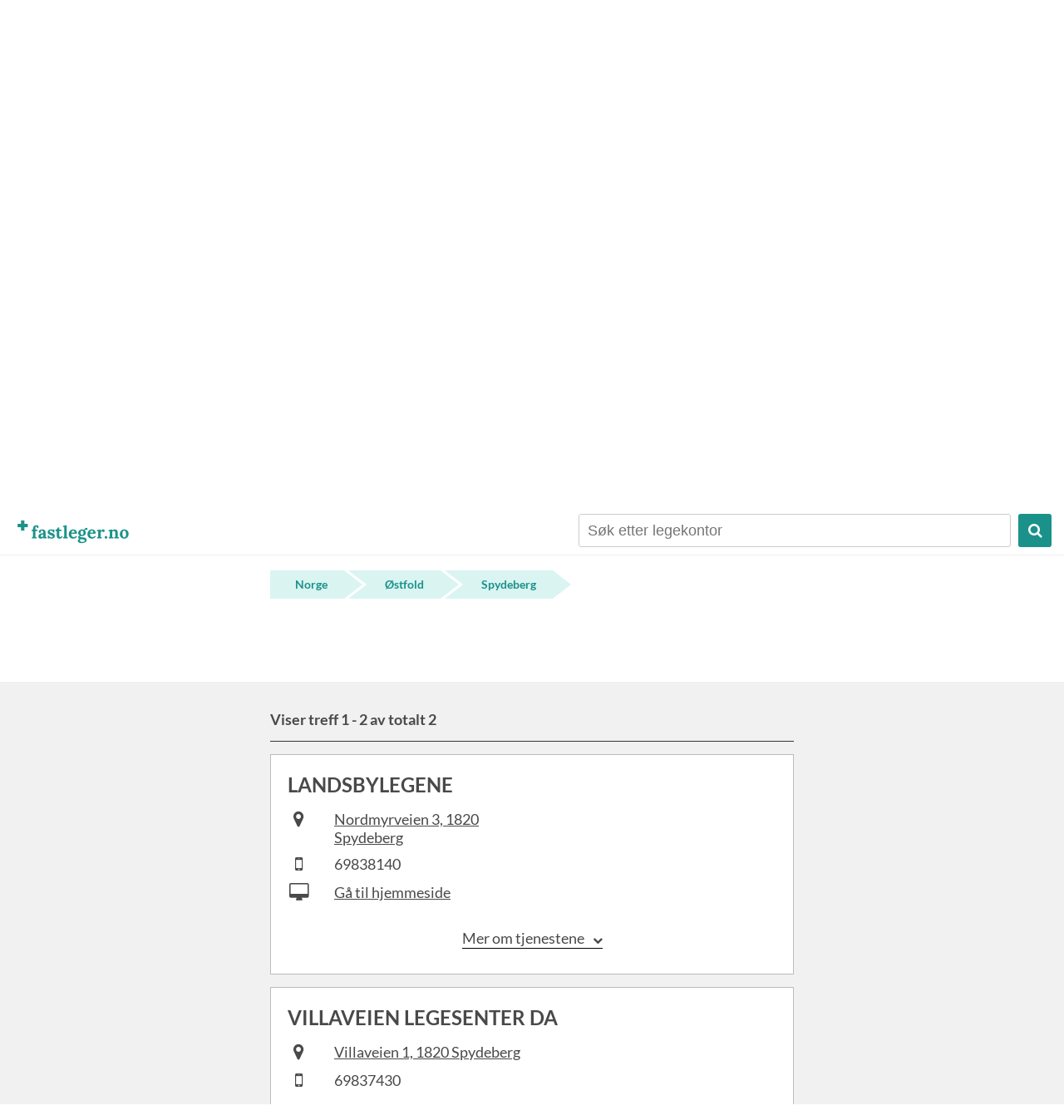

--- FILE ---
content_type: text/html; charset=utf-8
request_url: http://fastleger.no/Ostfold/Spydeberg/
body_size: 3296
content:
<!DOCTYPE html>
<html lang="no">
    <head>
        <meta name="title" content="Østfold - Spydeberg - Side 1 av 1" />
        <meta http-equiv="Content-Type" content="text/html; charset=utf-8" />
        <meta name="viewport" content="width=device-width, initial-scale=1">
        <meta name="classification" content="Health" />
        <meta name="description" content="Fastleger.no er en publikumsportal som gjør det mulig å søke blant fastlegekontorene i Norge, og få informasjon om hvilke tjenester disse tilbyr." />
        <meta name="keywords" content="fastlege, fastleger, lege, legetime, legekontor, sms, timebestilling, timesammedag, SMS-bestilling, onlinetjenester, mobil, tilgjengelighet, Østfold, Spydeberg" />
        <meta name="robots" content="ALL" />
        <meta name="distribution" content="Global" />
        <meta name="rating" content="Safe For Kids" />
        <meta name="language" content="norwegian" />
        
        <title>Fastleger i Spydeberg kommune i Østfold</title>

        <script src="/js/html5.js" type="text/javascript"></script>
        <script src="/js/jquery.js" type="text/javascript"></script>
        <script src="/js/general.js" type="text/javascript"></script>
        
        <link rel="SHORTCUT ICON" href="/gfx/favicon.png"/>

        <link rel="stylesheet" type="text/css" href="/css/font-awesome.min.css" media="screen" title="html5doctor.com Reset Stylesheet" />
        <link rel="stylesheet" type="text/css" href="/css/reset.css" media="screen" title="html5doctor.com Reset Stylesheet" />
        <link rel="stylesheet" type="text/css" href="/css/general.css" media="screen" />
        <link rel="stylesheet" type="text/css" href="/css/styles.css?ts=2017-10-09_15:25:33" media="screen" />
        
    </head>
    <body class="frontpage">
	    <div id="container">
		    
    	<header>
	    	<a href="/" class="logo"><img src="/gfx/logo.png" alt="Fastleger logo"/></a>
	    	<ul class="main-nav">
		    	<li>
		    		<div id="search-header">
						<form method="get" action="/">
							<input type="text" name="searchstring" class="searchbox" id="searchbox" placeholder="Søk etter legekontor" value=""/>
							<button type="submit"><i class="fa fa-search"></i></button>
						</form>
						<button id="close-search"><i class="fa fa-close"></i></button>
					</div>
					<i class="fa fa-search" id="open-search"></i>
		    	</li>
		    	<!--<li>Language</li>-->
	    	</ul>
    	</header>
    
		            <img class="pitch desktop" src="/gfx/landscape-full.png" alt="Bymiljø, fjell og natur" />
            <img class="pitch mobile" src="/gfx/landscape.png" alt="Bymiljø, fjell og natur" />
        	<h1 class="slogan">Alle fastlegekontor i Norge</h1>
            
        <div id="content">
<form method="get" action="/" id="search-form">
    <input type="text"  name="searchstring" id="searchbox" class="searchbox" value="" placeholder="Søk etter legekontor"/>
    <button id="searchbutton" type="submit">SØK</button>
</form>


<div id="geographic">
    <div id="breadcrumb">
        <a href="/">Norge</a>
                    <a href="/Ostfold?searchstring=">
            Østfold
            </a>
                 
            <a href="/Ostfold/Spydeberg?searchstring=">
            Spydeberg
            </a>
            </div>
    
    <div id="columns">                 
        
                            
    </div>            
</div>
</div>
<div class="content gray">
	<div class="inner">
					
<script type="text/javascript">

function show(id){
	elem = document.getElementById(id);
	elem.style.display = 'block';
}

function hide(id){
	elem = document.getElementById(id);
	elem.style.display = 'none';
}

</script>


<div id="results">
	
			<div class="pagenav top">

	<p class="sum">Viser treff 1 - 2 av totalt 2</p>

	
</div>		
	<div id="searchresults">
			
					
							
																				
				<div class="item">
					<h3>Landsbylegene</h3>
					
					<!-- Columns -->
					<div class="columns">
						<div class="left-col">
							<ul>
																	<li><i class="fa fa-map-marker"></i><span><a href="https://www.google.no/maps/place/Nordmyrveien+3,+1820+Spydeberg" target="_blank">Nordmyrveien 3, 1820 Spydeberg</a></span></li>
																									<li><i class="fa fa-mobile"></i><span>69838140</span></li>
																									<li><i class="fa fa-desktop"></i><span><a href="http://landsbylegene.info/" target="_blank">Gå til hjemmeside</a></span></li>
															</ul>
						</div>
						<div class="right-col">
													</div>
					</div>
					
										<!-- Services info -->
					<div class="toggle-wrapper"><a href="#" class="toggle-services-info"><span>Mer om tjenestene</span><i class="fa fa-chevron-down"></i></a></div>
					<div class="services-info">
						<ul>
							<li>
								<h4>
																			<a href="http://landsbylegene.info/" target="_blank">Hjemmeside</a>
																	</h4>
								<p>Universelt utformet nettside.</p>
							</li>
							<li>
								<h4><a href="https://pasientpost.no/" target="_blank">PasientPost</a></h4>
								<p>Motta prøvesvar på nett.</p>
							</li>
							<li>
								<h4>Køfri kontakt</h4>
								<p>Bestille time, resept eller for andre henvendelser, via nettsiden.</p>
							</li>
							<li>
								<h4>Helserespons app</h4>
								<p>Last ned i <a href="https://itunes.apple.com/no/app/helserespons/id889988148?l=no" target="_blank">App Store</a> / <a href="https://play.google.com/store/apps/details?id=no.wtw.helserespons.android" target="_blank">Google Play</a></p>
							</li>
														<li>
								<h4>Bestill time via SMS</h4>
								<p>
									Send <span style="text-transform: uppercase;">landsbylegene</span>
									<br />+ fødselsdato, ditt navn og grad av hast til 2097.
								</p><br />
								<p class="nota-bene">
									kr 6,- pr mottatt melding. NB: Unngå sensitive opplysninger i meldingen.
								</p>	
							</li>
													</ul>
						<img src="/gfx/hr-logo.png" class="logo"/>
					</div>
										
				</div>
				
							
																				
				<div class="item">
					<h3>Villaveien Legesenter DA</h3>
					
					<!-- Columns -->
					<div class="columns">
						<div class="left-col">
							<ul>
																	<li><i class="fa fa-map-marker"></i><span><a href="https://www.google.no/maps/place/Villaveien+1,+1820+Spydeberg" target="_blank">Villaveien 1, 1820 Spydeberg</a></span></li>
																									<li><i class="fa fa-mobile"></i><span>69837430</span></li>
																							</ul>
						</div>
						<div class="right-col">
													</div>
					</div>
					
										
				</div>
				
						
					
				
	</div>
</div>			</div>
</div>
<div class="content">

<script type="text/javascript">
	var scrollToSearch = '1';
	var scrollToPagination = '';
</script>
<script type="text/javascript" src="/js/index.js"></script>


		</div>
		
		<div id="footer-clearer"></div>
		<div class="footer">
			<div class="inner">
				<div class="row">
					<div class="col">
						<h4>Nyttige lenker</h4>
						<ul>
							<li><a href="https://helsenorge.no/behandlere/bytte-av-fastlege" target="_blank">Bytt fastlege</a></li>
							<li><a href="https://pasientpost.no/" target="_blank">PasientPost</a></li>
							<li><a href="https://helserespons.no/home/app" target="_blank">HelseRespons-app</a></li>
							<li><a href="https://www.regjeringen.no/no/tema/helse-og-omsorg/helse--og-omsorgstjenester-i-kommunene/innsikt/fastlegeordningen/id115301/" target="_blank">Fastlegeordningen</a></li>
							<li><a href="http://timesammedag.no/" target="_blank">TimeSammeDag</a></li>
							<li><a href="https://helsenorge.no/velg-behandlingssted/" target="_blank">Fritt sykehusvalg</a></li>
						</ul>
					</div>
					<div class="col">
						<h4>Mer om fastleger.no</h4>
						<ul>
							<li><a href="/omfastleger">Om fastleger.no</a></li>
							<li><a href="/personvern">Personvern</a></li>
						</ul>
					</div>
					<div class="col">
						<h4>For helsepersonell</h4>
						<ul>
							<li><a href="https://helserespons.no/home/" target="_blank">HelseRespons</a></li>
							<li><a href="https://helserespons.no/home/bestill" target="_blank">Bestill online tjenester</a></li>
						</ul>
					</div>
				</div>
				<div class="credits">
					<h4><a href="/">fastleger.no</a></h4>
					<p>
						En tjeneste fra WTW AS<br />
						+47 73 53 20 97 | <a href="/cdn-cgi/l/email-protection#13637c6067536467643d7d7c"><span class="__cf_email__" data-cfemail="4e3e213d3a0e393a39602021">[email&#160;protected]</span></a><br />
						org. nr: 981509684
					</p>
				</div>
			</div>
		</div>
	
	</div>
	<!-- End #container -->
	
	<script data-cfasync="false" src="/cdn-cgi/scripts/5c5dd728/cloudflare-static/email-decode.min.js"></script><script src="https://www.google-analytics.com/urchin.js" type="text/javascript"></script>
	<script type="text/javascript">
	    _uacct = "UA-972779-4";
	    urchinTracker();
	</script>

<script defer src="https://static.cloudflareinsights.com/beacon.min.js/vcd15cbe7772f49c399c6a5babf22c1241717689176015" integrity="sha512-ZpsOmlRQV6y907TI0dKBHq9Md29nnaEIPlkf84rnaERnq6zvWvPUqr2ft8M1aS28oN72PdrCzSjY4U6VaAw1EQ==" data-cf-beacon='{"version":"2024.11.0","token":"78bedd32208e42fc82f7163e6e6aad1d","r":1,"server_timing":{"name":{"cfCacheStatus":true,"cfEdge":true,"cfExtPri":true,"cfL4":true,"cfOrigin":true,"cfSpeedBrain":true},"location_startswith":null}}' crossorigin="anonymous"></script>
</body>
</html>

--- FILE ---
content_type: text/javascript
request_url: http://fastleger.no/js/general.js
body_size: 179
content:
$(document).ready(function(){
	$('#open-search').click(function(){
		$('#search-header').addClass('open');
		$('#search-header input').focus();
	});
	
	$('#close-search').click(function(){
		$('#search-header').removeClass('open');
		setTimeout(function(){
			$('#search-header input').val('');
		}, 200);
	});
	
});